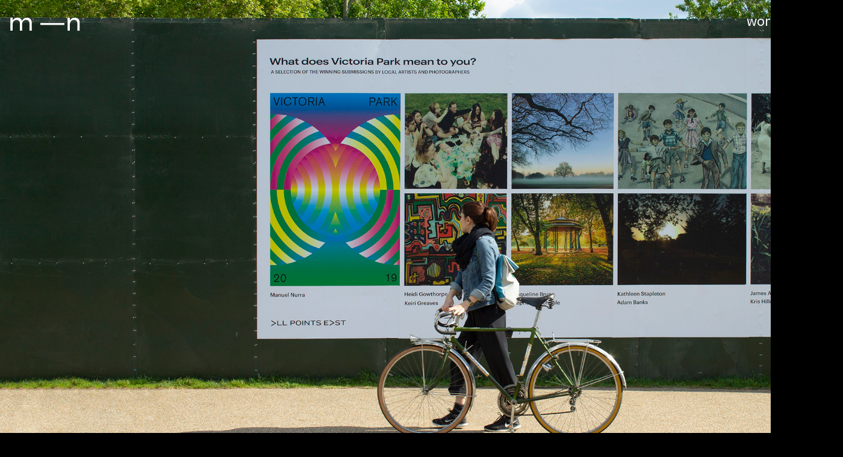

--- FILE ---
content_type: text/html; charset=UTF-8
request_url: http://www.manuelnurra.com/victoria-park-2019/
body_size: 42254
content:
<!DOCTYPE html>
<html lang="it-IT">
<head>
<meta charset="UTF-8">
<meta name="viewport" content="width=device-width, initial-scale=1">
<link rel="profile" href="http://gmpg.org/xfn/11">
<link rel="pingback" href="http://www.manuelnurra.com/website/xmlrpc.php">

<title>Victoria Park 2019 &#8211; Manuel Nurra</title>
<link rel='dns-prefetch' href='//fonts.googleapis.com' />
<link rel='dns-prefetch' href='//s.w.org' />
<link rel="alternate" type="application/rss+xml" title="Manuel Nurra &raquo; Feed" href="http://www.manuelnurra.com/feed/" />
<link rel="alternate" type="application/rss+xml" title="Manuel Nurra &raquo; Feed dei commenti" href="http://www.manuelnurra.com/comments/feed/" />
		<script type="text/javascript">
			window._wpemojiSettings = {"baseUrl":"https:\/\/s.w.org\/images\/core\/emoji\/13.0.1\/72x72\/","ext":".png","svgUrl":"https:\/\/s.w.org\/images\/core\/emoji\/13.0.1\/svg\/","svgExt":".svg","source":{"concatemoji":"http:\/\/www.manuelnurra.com\/website\/wp-includes\/js\/wp-emoji-release.min.js?ver=5.6.16"}};
			!function(e,a,t){var n,r,o,i=a.createElement("canvas"),p=i.getContext&&i.getContext("2d");function s(e,t){var a=String.fromCharCode;p.clearRect(0,0,i.width,i.height),p.fillText(a.apply(this,e),0,0);e=i.toDataURL();return p.clearRect(0,0,i.width,i.height),p.fillText(a.apply(this,t),0,0),e===i.toDataURL()}function c(e){var t=a.createElement("script");t.src=e,t.defer=t.type="text/javascript",a.getElementsByTagName("head")[0].appendChild(t)}for(o=Array("flag","emoji"),t.supports={everything:!0,everythingExceptFlag:!0},r=0;r<o.length;r++)t.supports[o[r]]=function(e){if(!p||!p.fillText)return!1;switch(p.textBaseline="top",p.font="600 32px Arial",e){case"flag":return s([127987,65039,8205,9895,65039],[127987,65039,8203,9895,65039])?!1:!s([55356,56826,55356,56819],[55356,56826,8203,55356,56819])&&!s([55356,57332,56128,56423,56128,56418,56128,56421,56128,56430,56128,56423,56128,56447],[55356,57332,8203,56128,56423,8203,56128,56418,8203,56128,56421,8203,56128,56430,8203,56128,56423,8203,56128,56447]);case"emoji":return!s([55357,56424,8205,55356,57212],[55357,56424,8203,55356,57212])}return!1}(o[r]),t.supports.everything=t.supports.everything&&t.supports[o[r]],"flag"!==o[r]&&(t.supports.everythingExceptFlag=t.supports.everythingExceptFlag&&t.supports[o[r]]);t.supports.everythingExceptFlag=t.supports.everythingExceptFlag&&!t.supports.flag,t.DOMReady=!1,t.readyCallback=function(){t.DOMReady=!0},t.supports.everything||(n=function(){t.readyCallback()},a.addEventListener?(a.addEventListener("DOMContentLoaded",n,!1),e.addEventListener("load",n,!1)):(e.attachEvent("onload",n),a.attachEvent("onreadystatechange",function(){"complete"===a.readyState&&t.readyCallback()})),(n=t.source||{}).concatemoji?c(n.concatemoji):n.wpemoji&&n.twemoji&&(c(n.twemoji),c(n.wpemoji)))}(window,document,window._wpemojiSettings);
		</script>
		<style type="text/css">
img.wp-smiley,
img.emoji {
	display: inline !important;
	border: none !important;
	box-shadow: none !important;
	height: 1em !important;
	width: 1em !important;
	margin: 0 .07em !important;
	vertical-align: -0.1em !important;
	background: none !important;
	padding: 0 !important;
}
</style>
	<link rel='stylesheet' id='sydney-bootstrap-css'  href='http://www.manuelnurra.com/website/wp-content/themes/sydney/css/bootstrap/bootstrap.min.css?ver=1' type='text/css' media='all' />
<link rel='stylesheet' id='wp-block-library-css'  href='http://www.manuelnurra.com/website/wp-includes/css/dist/block-library/style.min.css?ver=5.6.16' type='text/css' media='all' />
<link rel='stylesheet' id='uaf_client_css-css'  href='http://www.manuelnurra.com/website/wp-content/uploads/useanyfont/uaf.css?ver=1768783837' type='text/css' media='all' />
<link rel='stylesheet' id='sydney-google-fonts-css'  href='https://fonts.googleapis.com/css?family=Montserrat%3A400%2C600&#038;subset=latin&#038;display=swap' type='text/css' media='all' />
<link rel='stylesheet' id='sydney-style-css'  href='http://www.manuelnurra.com/website/wp-content/themes/sydney/style.css?ver=20200129' type='text/css' media='all' />
<style id='sydney-style-inline-css' type='text/css'>
.site-header { background-color:rgba(38,50,70,0.9);}
body, #mainnav ul ul a { font-family:Montserrat;}
h1, h2, h3, h4, h5, h6, #mainnav ul li a, .portfolio-info, .roll-testimonials .name, .roll-team .team-content .name, .roll-team .team-item .team-pop .name, .roll-tabs .menu-tab li a, .roll-testimonials .name, .roll-project .project-filter li a, .roll-button, .roll-counter .name-count, .roll-counter .numb-count button, input[type="button"], input[type="reset"], input[type="submit"] { font-family:Montserrat;}
.site-title { font-size:40px; }
.site-description { font-size:16px; }
#mainnav ul li a { font-size:20px; }
h1 { font-size:40px; }
h2 { font-size:40px; }
h3 { font-size:32px; }
h4 { font-size:25px; }
h5 { font-size:20px; }
h6 { font-size:18px; }
body { font-size:21px; }
.single .hentry .title-post { font-size:40px; }
.header-image { background-size:cover;}
.header-image { height:100px; }
.llms-student-dashboard .llms-button-secondary:hover,.llms-button-action:hover,.read-more-gt,.widget-area .widget_fp_social a,#mainnav ul li a:hover, .sydney_contact_info_widget span, .roll-team .team-content .name,.roll-team .team-item .team-pop .team-social li:hover a,.roll-infomation li.address:before,.roll-infomation li.phone:before,.roll-infomation li.email:before,.roll-testimonials .name,.roll-button.border,.roll-button:hover,.roll-icon-list .icon i,.roll-icon-list .content h3 a:hover,.roll-icon-box.white .content h3 a,.roll-icon-box .icon i,.roll-icon-box .content h3 a:hover,.switcher-container .switcher-icon a:focus,.go-top:hover,.hentry .meta-post a:hover,#mainnav > ul > li > a.active, #mainnav > ul > li > a:hover, button:hover, input[type="button"]:hover, input[type="reset"]:hover, input[type="submit"]:hover, .text-color, .social-menu-widget a, .social-menu-widget a:hover, .archive .team-social li a, a, h1 a, h2 a, h3 a, h4 a, h5 a, h6 a,.classic-alt .meta-post a,.single .hentry .meta-post a, .content-area.modern .hentry .meta-post span:before, .content-area.modern .post-cat { color:#ffffff}
.llms-student-dashboard .llms-button-secondary,.llms-button-action,.reply,.woocommerce #respond input#submit,.woocommerce a.button,.woocommerce button.button,.woocommerce input.button,.project-filter li a.active, .project-filter li a:hover,.preloader .pre-bounce1, .preloader .pre-bounce2,.roll-team .team-item .team-pop,.roll-progress .progress-animate,.roll-socials li a:hover,.roll-project .project-item .project-pop,.roll-project .project-filter li.active,.roll-project .project-filter li:hover,.roll-button.light:hover,.roll-button.border:hover,.roll-button,.roll-icon-box.white .icon,.owl-theme .owl-controls .owl-page.active span,.owl-theme .owl-controls.clickable .owl-page:hover span,.go-top,.bottom .socials li:hover a,.sidebar .widget:before,.blog-pagination ul li.active,.blog-pagination ul li:hover a,.content-area .hentry:after,.text-slider .maintitle:after,.error-wrap #search-submit:hover,#mainnav .sub-menu li:hover > a,#mainnav ul li ul:after, button, input[type="button"], input[type="reset"], input[type="submit"], .panel-grid-cell .widget-title:after { background-color:#ffffff}
.llms-student-dashboard .llms-button-secondary,.llms-student-dashboard .llms-button-secondary:hover,.llms-button-action,.llms-button-action:hover,.roll-socials li a:hover,.roll-socials li a,.roll-button.light:hover,.roll-button.border,.roll-button,.roll-icon-list .icon,.roll-icon-box .icon,.owl-theme .owl-controls .owl-page span,.comment .comment-detail,.widget-tags .tag-list a:hover,.blog-pagination ul li,.hentry blockquote,.error-wrap #search-submit:hover,textarea:focus,input[type="text"]:focus,input[type="password"]:focus,input[type="datetime"]:focus,input[type="datetime-local"]:focus,input[type="date"]:focus,input[type="month"]:focus,input[type="time"]:focus,input[type="week"]:focus,input[type="number"]:focus,input[type="email"]:focus,input[type="url"]:focus,input[type="search"]:focus,input[type="tel"]:focus,input[type="color"]:focus, button, input[type="button"], input[type="reset"], input[type="submit"], .archive .team-social li a { border-color:#ffffff}
.go-top:hover svg,.sydney_contact_info_widget span { fill:#ffffff;}
.site-header.float-header { background-color:rgba(0,0,0,0.9);}
@media only screen and (max-width: 1024px) { .site-header { background-color:#000000;}}
.site-title a, .site-title a:hover { color:#ffffff}
.site-description { color:#ffffff}
#mainnav ul li a, #mainnav ul li::before { color:#ffffff}
#mainnav .sub-menu li a { color:#ffffff}
#mainnav .sub-menu li a { background:#1c1c1c}
.text-slider .maintitle, .text-slider .subtitle { color:#81d742}
body { color:#ffffff}
#secondary { background-color:#ffffff}
#secondary, #secondary a { color:#767676}
.footer-widgets { background-color:#000000}
#sidebar-footer,#sidebar-footer a,.footer-widgets .widget-title { color:#000000}
.btn-menu .sydney-svg-icon { fill:#ffffff}
#mainnav ul li a:hover { color:#606060}
.site-footer { background-color:#000000}
.site-footer,.site-footer a { color:#ffffff}
.overlay { background-color:#dd3333}
.page-wrap { padding-top:0px;}
.page-wrap { padding-bottom:0px;}
@media only screen and (max-width: 780px) { 
    	h1 { font-size: 32px;}
		h2 { font-size: 28px;}
		h3 { font-size: 22px;}
		h4 { font-size: 18px;}
		h5 { font-size: 16px;}
		h6 { font-size: 14px;}
	}

</style>
<!--[if lte IE 9]>
<link rel='stylesheet' id='sydney-ie9-css'  href='http://www.manuelnurra.com/website/wp-content/themes/sydney/css/ie9.css?ver=5.6.16' type='text/css' media='all' />
<![endif]-->
<link rel='stylesheet' id='elementor-icons-css'  href='http://www.manuelnurra.com/website/wp-content/plugins/elementor/assets/lib/eicons/css/elementor-icons.min.css?ver=5.10.0' type='text/css' media='all' />
<link rel='stylesheet' id='elementor-animations-css'  href='http://www.manuelnurra.com/website/wp-content/plugins/elementor/assets/lib/animations/animations.min.css?ver=3.1.1' type='text/css' media='all' />
<link rel='stylesheet' id='elementor-frontend-legacy-css'  href='http://www.manuelnurra.com/website/wp-content/plugins/elementor/assets/css/frontend-legacy.min.css?ver=3.1.1' type='text/css' media='all' />
<link rel='stylesheet' id='elementor-frontend-css'  href='http://www.manuelnurra.com/website/wp-content/plugins/elementor/assets/css/frontend.min.css?ver=3.1.1' type='text/css' media='all' />
<link rel='stylesheet' id='elementor-post-1763-css'  href='http://www.manuelnurra.com/website/wp-content/uploads/elementor/css/post-1763.css?ver=1614590954' type='text/css' media='all' />
<link rel='stylesheet' id='eihe-front-style-css'  href='http://www.manuelnurra.com/website/wp-content/plugins/image-hover-effects-addon-for-elementor/assets/style.min.css?ver=1.3.3' type='text/css' media='all' />
<link rel='stylesheet' id='font-awesome-5-all-css'  href='http://www.manuelnurra.com/website/wp-content/plugins/elementor/assets/lib/font-awesome/css/all.min.css?ver=3.1.1' type='text/css' media='all' />
<link rel='stylesheet' id='font-awesome-4-shim-css'  href='http://www.manuelnurra.com/website/wp-content/plugins/elementor/assets/lib/font-awesome/css/v4-shims.min.css?ver=3.1.1' type='text/css' media='all' />
<link rel='stylesheet' id='elementor-post-1674-css'  href='http://www.manuelnurra.com/website/wp-content/uploads/elementor/css/post-1674.css?ver=1614642501' type='text/css' media='all' />
<link rel='stylesheet' id='google-fonts-1-css'  href='https://fonts.googleapis.com/css?family=Roboto%3A100%2C100italic%2C200%2C200italic%2C300%2C300italic%2C400%2C400italic%2C500%2C500italic%2C600%2C600italic%2C700%2C700italic%2C800%2C800italic%2C900%2C900italic%7CRoboto+Slab%3A100%2C100italic%2C200%2C200italic%2C300%2C300italic%2C400%2C400italic%2C500%2C500italic%2C600%2C600italic%2C700%2C700italic%2C800%2C800italic%2C900%2C900italic%7CMontserrat%3A100%2C100italic%2C200%2C200italic%2C300%2C300italic%2C400%2C400italic%2C500%2C500italic%2C600%2C600italic%2C700%2C700italic%2C800%2C800italic%2C900%2C900italic&#038;ver=5.6.16' type='text/css' media='all' />
<script type='text/javascript' src='http://www.manuelnurra.com/website/wp-includes/js/jquery/jquery.min.js?ver=3.5.1' id='jquery-core-js'></script>
<script type='text/javascript' src='http://www.manuelnurra.com/website/wp-includes/js/jquery/jquery-migrate.min.js?ver=3.3.2' id='jquery-migrate-js'></script>
<script type='text/javascript' src='http://www.manuelnurra.com/website/wp-content/plugins/elementor/assets/lib/font-awesome/js/v4-shims.min.js?ver=3.1.1' id='font-awesome-4-shim-js'></script>
<link rel="https://api.w.org/" href="http://www.manuelnurra.com/wp-json/" /><link rel="alternate" type="application/json" href="http://www.manuelnurra.com/wp-json/wp/v2/pages/1674" /><link rel="EditURI" type="application/rsd+xml" title="RSD" href="http://www.manuelnurra.com/website/xmlrpc.php?rsd" />
<link rel="wlwmanifest" type="application/wlwmanifest+xml" href="http://www.manuelnurra.com/website/wp-includes/wlwmanifest.xml" /> 
<meta name="generator" content="WordPress 5.6.16" />
<link rel="canonical" href="http://www.manuelnurra.com/victoria-park-2019/" />
<link rel='shortlink' href='http://www.manuelnurra.com/?p=1674' />
<link rel="alternate" type="application/json+oembed" href="http://www.manuelnurra.com/wp-json/oembed/1.0/embed?url=http%3A%2F%2Fwww.manuelnurra.com%2Fvictoria-park-2019%2F" />
<link rel="alternate" type="text/xml+oembed" href="http://www.manuelnurra.com/wp-json/oembed/1.0/embed?url=http%3A%2F%2Fwww.manuelnurra.com%2Fvictoria-park-2019%2F&#038;format=xml" />
<style type="text/css" id="custom-background-css">
body.custom-background { background-color: #000000; }
</style>
	<link rel="icon" href="http://www.manuelnurra.com/website/wp-content/uploads/logo_favicon-01.jpg" sizes="32x32" />
<link rel="icon" href="http://www.manuelnurra.com/website/wp-content/uploads/logo_favicon-01.jpg" sizes="192x192" />
<link rel="apple-touch-icon" href="http://www.manuelnurra.com/website/wp-content/uploads/logo_favicon-01.jpg" />
<meta name="msapplication-TileImage" content="http://www.manuelnurra.com/website/wp-content/uploads/logo_favicon-01.jpg" />
		<style type="text/css" id="wp-custom-css">
			.site-header.float-header {
    background-color: unset !important;
}
.site-header {
    background-color: unset !important;
}
.go-top {
	display:none;
}

@media (min-width:768px){.container{width:750px}}
@media (min-width:992px){.container{width:970px}}
@media (min-width:1200px){.container{width:1400px}}


.btn-menu {
    color: #ffffff;
    margin-top: -6px;
		margin-right: 10px;
		float: right;	}

@media only screen and (max-width: 767px) {
	.header-wrap {
    text-align: left;
	}
  .btn-menu {
    color: #ffffff;
    margin-top: -34px;
		margin-right: 10px;
		float: right;	}
}

#mainnav ul li a {
    font-weight: normal ;
}		</style>
		</head>

<body class="page-template page-template-page-templates page-template-page_front-page page-template-page-templatespage_front-page-php page page-id-1674 custom-background menu-inline elementor-default elementor-kit-1763 elementor-page elementor-page-1674">

	<div class="preloader">
	    <div class="spinner">
	        <div class="pre-bounce1"></div>
	        <div class="pre-bounce2"></div>
	    </div>
	</div>
	
<div id="page" class="hfeed site">
	<a class="skip-link screen-reader-text" href="#content">Vai al contenuto</a>

	<div class="header-clone"></div>
	<header id="masthead" class="site-header" role="banner">
		<div class="header-wrap">
            <div class="container">
                <div class="row">
					<div class="col-md-4 col-sm-8 col-xs-12">
											<a href="http://www.manuelnurra.com/" title="Manuel Nurra"><img class="site-logo" src="http://www.manuelnurra.com/website/wp-content/uploads/logo_white_new.svg" alt="Manuel Nurra" /></a>
																</div>
					<div class="col-md-8 col-sm-4 col-xs-12">
						<div class="btn-menu"><i class="sydney-svg-icon"><svg xmlns="http://www.w3.org/2000/svg" viewBox="0 0 448 512"><path d="M16 132h416c8.837 0 16-7.163 16-16V76c0-8.837-7.163-16-16-16H16C7.163 60 0 67.163 0 76v40c0 8.837 7.163 16 16 16zm0 160h416c8.837 0 16-7.163 16-16v-40c0-8.837-7.163-16-16-16H16c-8.837 0-16 7.163-16 16v40c0 8.837 7.163 16 16 16zm0 160h416c8.837 0 16-7.163 16-16v-40c0-8.837-7.163-16-16-16H16c-8.837 0-16 7.163-16 16v40c0 8.837 7.163 16 16 16z" /></svg></i></div>
						<nav id="mainnav" class="mainnav" role="navigation">
							<div class="menu-menu-principe-container"><ul id="menu-menu-principe" class="menu"><li id="menu-item-732" class="menu-item menu-item-type-custom menu-item-object-custom menu-item-home menu-item-732"><a href="http://www.manuelnurra.com/#works">works</a></li>
<li id="menu-item-1664" class="menu-item menu-item-type-post_type menu-item-object-page menu-item-1664"><a href="http://www.manuelnurra.com/info/">info</a></li>
</ul></div>						</nav><!-- #site-navigation -->
					</div>
				</div>
			</div>
		</div>
	</header><!-- #masthead -->

	
	<div class="sydney-hero-area">
				<div class="header-image">
			<div class="overlay"></div>					</div>
		
			</div>

	
	<div id="content" class="page-wrap">
		<div class="container content-wrapper">
			<div class="row">	
	<div id="primary" class="fp-content-area">
		<main id="main" class="site-main" role="main">

			<div class="entry-content">
											<div data-elementor-type="wp-post" data-elementor-id="1674" class="elementor elementor-1674" data-elementor-settings="[]">
						<div class="elementor-inner">
							<div class="elementor-section-wrap">
							<section class="elementor-section elementor-top-section elementor-element elementor-element-d1804b6 elementor-section-full_width elementor-section-height-full elementor-section-height-default elementor-section-items-middle" data-id="d1804b6" data-element_type="section" data-settings="{&quot;background_background&quot;:&quot;classic&quot;}">
						<div class="elementor-container elementor-column-gap-no">
							<div class="elementor-row">
					<div class="elementor-column elementor-col-100 elementor-top-column elementor-element elementor-element-f5f05e7" data-id="f5f05e7" data-element_type="column">
			<div class="elementor-column-wrap elementor-element-populated">
							<div class="elementor-widget-wrap">
						<div class="elementor-element elementor-element-f76c592 elementor-widget elementor-widget-spacer" data-id="f76c592" data-element_type="widget" data-widget_type="spacer.default">
				<div class="elementor-widget-container">
					<div class="elementor-spacer">
			<div class="elementor-spacer-inner"></div>
		</div>
				</div>
				</div>
						</div>
					</div>
		</div>
								</div>
					</div>
		</section>
				<section class="elementor-section elementor-top-section elementor-element elementor-element-1fd443e elementor-section-height-min-height elementor-section-boxed elementor-section-height-default elementor-section-items-middle" data-id="1fd443e" data-element_type="section">
						<div class="elementor-container elementor-column-gap-no">
							<div class="elementor-row">
					<div class="elementor-column elementor-col-100 elementor-top-column elementor-element elementor-element-b8a8d3a" data-id="b8a8d3a" data-element_type="column">
			<div class="elementor-column-wrap elementor-element-populated">
							<div class="elementor-widget-wrap">
						<div class="elementor-element elementor-element-7aa2f74 elementor-widget elementor-widget-spacer" data-id="7aa2f74" data-element_type="widget" data-widget_type="spacer.default">
				<div class="elementor-widget-container">
					<div class="elementor-spacer">
			<div class="elementor-spacer-inner"></div>
		</div>
				</div>
				</div>
						</div>
					</div>
		</div>
								</div>
					</div>
		</section>
				<section class="elementor-section elementor-top-section elementor-element elementor-element-49a7af5 elementor-section-boxed elementor-section-height-default elementor-section-height-default" data-id="49a7af5" data-element_type="section">
						<div class="elementor-container elementor-column-gap-no">
							<div class="elementor-row">
					<div class="elementor-column elementor-col-33 elementor-top-column elementor-element elementor-element-0de42cf" data-id="0de42cf" data-element_type="column">
			<div class="elementor-column-wrap">
							<div class="elementor-widget-wrap">
								</div>
					</div>
		</div>
				<div class="elementor-column elementor-col-33 elementor-top-column elementor-element elementor-element-9f6e1ba" data-id="9f6e1ba" data-element_type="column">
			<div class="elementor-column-wrap elementor-element-populated">
							<div class="elementor-widget-wrap">
						<div class="elementor-element elementor-element-fe691a0 elementor-widget elementor-widget-heading" data-id="fe691a0" data-element_type="widget" data-widget_type="heading.default">
				<div class="elementor-widget-container">
			<h2 class="elementor-heading-title elementor-size-default">Victoria Park 2019<br>—</h2>		</div>
				</div>
				<div class="elementor-element elementor-element-8a88dba elementor-widget elementor-widget-text-editor" data-id="8a88dba" data-element_type="widget" data-widget_type="text-editor.default">
				<div class="elementor-widget-container">
					<div class="elementor-text-editor elementor-clearfix"><p class="p1">What does Victoria Park mean to you? I replied with just a word: sunset. The artwork has been selected for the All Points East Gallery 2019 and it has been displayed on the Festival perimeter wall.</p></div>
				</div>
				</div>
						</div>
					</div>
		</div>
				<div class="elementor-column elementor-col-33 elementor-top-column elementor-element elementor-element-96334fb" data-id="96334fb" data-element_type="column">
			<div class="elementor-column-wrap">
							<div class="elementor-widget-wrap">
								</div>
					</div>
		</div>
								</div>
					</div>
		</section>
				<section class="elementor-section elementor-top-section elementor-element elementor-element-dea7d2d elementor-section-height-min-height elementor-section-boxed elementor-section-height-default elementor-section-items-middle" data-id="dea7d2d" data-element_type="section">
						<div class="elementor-container elementor-column-gap-no">
							<div class="elementor-row">
					<div class="elementor-column elementor-col-100 elementor-top-column elementor-element elementor-element-22bd45b" data-id="22bd45b" data-element_type="column">
			<div class="elementor-column-wrap elementor-element-populated">
							<div class="elementor-widget-wrap">
						<div class="elementor-element elementor-element-2cee8ba elementor-widget elementor-widget-spacer" data-id="2cee8ba" data-element_type="widget" data-widget_type="spacer.default">
				<div class="elementor-widget-container">
					<div class="elementor-spacer">
			<div class="elementor-spacer-inner"></div>
		</div>
				</div>
				</div>
						</div>
					</div>
		</div>
								</div>
					</div>
		</section>
				<section class="elementor-section elementor-top-section elementor-element elementor-element-20c39e9 elementor-section-boxed elementor-section-height-default elementor-section-height-default" data-id="20c39e9" data-element_type="section">
						<div class="elementor-container elementor-column-gap-no">
							<div class="elementor-row">
					<div class="elementor-column elementor-col-33 elementor-top-column elementor-element elementor-element-05be047" data-id="05be047" data-element_type="column">
			<div class="elementor-column-wrap">
							<div class="elementor-widget-wrap">
								</div>
					</div>
		</div>
				<div class="elementor-column elementor-col-33 elementor-top-column elementor-element elementor-element-07eca04" data-id="07eca04" data-element_type="column">
			<div class="elementor-column-wrap elementor-element-populated">
							<div class="elementor-widget-wrap">
						<div class="elementor-element elementor-element-64ff34c elementor-widget elementor-widget-image" data-id="64ff34c" data-element_type="widget" data-widget_type="image.default">
				<div class="elementor-widget-container">
					<div class="elementor-image">
										<img width="1200" height="1697" src="http://www.manuelnurra.com/website/wp-content/uploads/victoria_park_001.jpg" class="attachment-full size-full" alt="" loading="lazy" srcset="http://www.manuelnurra.com/website/wp-content/uploads/victoria_park_001.jpg 1200w, http://www.manuelnurra.com/website/wp-content/uploads/victoria_park_001-212x300.jpg 212w, http://www.manuelnurra.com/website/wp-content/uploads/victoria_park_001-768x1086.jpg 768w, http://www.manuelnurra.com/website/wp-content/uploads/victoria_park_001-724x1024.jpg 724w, http://www.manuelnurra.com/website/wp-content/uploads/victoria_park_001-830x1174.jpg 830w, http://www.manuelnurra.com/website/wp-content/uploads/victoria_park_001-230x325.jpg 230w, http://www.manuelnurra.com/website/wp-content/uploads/victoria_park_001-350x495.jpg 350w, http://www.manuelnurra.com/website/wp-content/uploads/victoria_park_001-480x679.jpg 480w" sizes="(max-width: 1200px) 100vw, 1200px" />											</div>
				</div>
				</div>
						</div>
					</div>
		</div>
				<div class="elementor-column elementor-col-33 elementor-top-column elementor-element elementor-element-5530bc6" data-id="5530bc6" data-element_type="column">
			<div class="elementor-column-wrap">
							<div class="elementor-widget-wrap">
								</div>
					</div>
		</div>
								</div>
					</div>
		</section>
				<section class="elementor-section elementor-top-section elementor-element elementor-element-05c6515 elementor-section-height-min-height elementor-section-boxed elementor-section-height-default elementor-section-items-middle" data-id="05c6515" data-element_type="section">
						<div class="elementor-container elementor-column-gap-no">
							<div class="elementor-row">
					<div class="elementor-column elementor-col-100 elementor-top-column elementor-element elementor-element-9311708" data-id="9311708" data-element_type="column">
			<div class="elementor-column-wrap elementor-element-populated">
							<div class="elementor-widget-wrap">
						<div class="elementor-element elementor-element-2026f36 elementor-widget elementor-widget-spacer" data-id="2026f36" data-element_type="widget" data-widget_type="spacer.default">
				<div class="elementor-widget-container">
					<div class="elementor-spacer">
			<div class="elementor-spacer-inner"></div>
		</div>
				</div>
				</div>
						</div>
					</div>
		</div>
								</div>
					</div>
		</section>
				<section class="elementor-section elementor-top-section elementor-element elementor-element-5cd4a0e elementor-section-full_width elementor-section-height-full elementor-section-height-default elementor-section-items-middle" data-id="5cd4a0e" data-element_type="section" data-settings="{&quot;background_background&quot;:&quot;classic&quot;}">
						<div class="elementor-container elementor-column-gap-no">
							<div class="elementor-row">
					<div class="elementor-column elementor-col-100 elementor-top-column elementor-element elementor-element-33f872d" data-id="33f872d" data-element_type="column">
			<div class="elementor-column-wrap elementor-element-populated">
							<div class="elementor-widget-wrap">
						<div class="elementor-element elementor-element-5de3e86 elementor-widget elementor-widget-spacer" data-id="5de3e86" data-element_type="widget" data-widget_type="spacer.default">
				<div class="elementor-widget-container">
					<div class="elementor-spacer">
			<div class="elementor-spacer-inner"></div>
		</div>
				</div>
				</div>
						</div>
					</div>
		</div>
								</div>
					</div>
		</section>
				<section class="elementor-section elementor-top-section elementor-element elementor-element-182e1a1 elementor-section-height-min-height elementor-section-boxed elementor-section-height-default elementor-section-items-middle" data-id="182e1a1" data-element_type="section">
						<div class="elementor-container elementor-column-gap-no">
							<div class="elementor-row">
					<div class="elementor-column elementor-col-100 elementor-top-column elementor-element elementor-element-647cea3" data-id="647cea3" data-element_type="column">
			<div class="elementor-column-wrap elementor-element-populated">
							<div class="elementor-widget-wrap">
						<div class="elementor-element elementor-element-2d65e8a elementor-widget elementor-widget-spacer" data-id="2d65e8a" data-element_type="widget" data-widget_type="spacer.default">
				<div class="elementor-widget-container">
					<div class="elementor-spacer">
			<div class="elementor-spacer-inner"></div>
		</div>
				</div>
				</div>
						</div>
					</div>
		</div>
								</div>
					</div>
		</section>
				<section class="elementor-section elementor-top-section elementor-element elementor-element-81ef131 elementor-section-boxed elementor-section-height-default elementor-section-height-default" data-id="81ef131" data-element_type="section">
						<div class="elementor-container elementor-column-gap-no">
							<div class="elementor-row">
					<div class="elementor-column elementor-col-33 elementor-top-column elementor-element elementor-element-bfc4ac0" data-id="bfc4ac0" data-element_type="column">
			<div class="elementor-column-wrap">
							<div class="elementor-widget-wrap">
								</div>
					</div>
		</div>
				<div class="elementor-column elementor-col-33 elementor-top-column elementor-element elementor-element-2666a63" data-id="2666a63" data-element_type="column">
			<div class="elementor-column-wrap elementor-element-populated">
							<div class="elementor-widget-wrap">
						<div class="elementor-element elementor-element-0b66fd2 elementor-widget elementor-widget-image" data-id="0b66fd2" data-element_type="widget" data-widget_type="image.default">
				<div class="elementor-widget-container">
					<div class="elementor-image">
										<img width="1800" height="1209" src="http://www.manuelnurra.com/website/wp-content/uploads/victoria_park_03.jpg" class="attachment-full size-full" alt="" loading="lazy" srcset="http://www.manuelnurra.com/website/wp-content/uploads/victoria_park_03.jpg 1800w, http://www.manuelnurra.com/website/wp-content/uploads/victoria_park_03-300x202.jpg 300w, http://www.manuelnurra.com/website/wp-content/uploads/victoria_park_03-768x516.jpg 768w, http://www.manuelnurra.com/website/wp-content/uploads/victoria_park_03-1024x688.jpg 1024w, http://www.manuelnurra.com/website/wp-content/uploads/victoria_park_03-830x557.jpg 830w, http://www.manuelnurra.com/website/wp-content/uploads/victoria_park_03-230x154.jpg 230w, http://www.manuelnurra.com/website/wp-content/uploads/victoria_park_03-350x235.jpg 350w, http://www.manuelnurra.com/website/wp-content/uploads/victoria_park_03-480x322.jpg 480w" sizes="(max-width: 1800px) 100vw, 1800px" />											</div>
				</div>
				</div>
						</div>
					</div>
		</div>
				<div class="elementor-column elementor-col-33 elementor-top-column elementor-element elementor-element-26914a1" data-id="26914a1" data-element_type="column">
			<div class="elementor-column-wrap">
							<div class="elementor-widget-wrap">
								</div>
					</div>
		</div>
								</div>
					</div>
		</section>
				<section class="elementor-section elementor-top-section elementor-element elementor-element-095a23c elementor-section-height-min-height elementor-section-boxed elementor-section-height-default elementor-section-items-middle" data-id="095a23c" data-element_type="section">
						<div class="elementor-container elementor-column-gap-no">
							<div class="elementor-row">
					<div class="elementor-column elementor-col-100 elementor-top-column elementor-element elementor-element-9bb6982" data-id="9bb6982" data-element_type="column">
			<div class="elementor-column-wrap elementor-element-populated">
							<div class="elementor-widget-wrap">
						<div class="elementor-element elementor-element-722fecb elementor-widget elementor-widget-spacer" data-id="722fecb" data-element_type="widget" data-widget_type="spacer.default">
				<div class="elementor-widget-container">
					<div class="elementor-spacer">
			<div class="elementor-spacer-inner"></div>
		</div>
				</div>
				</div>
						</div>
					</div>
		</div>
								</div>
					</div>
		</section>
				<section class="elementor-section elementor-top-section elementor-element elementor-element-768dd7a elementor-section-boxed elementor-section-height-default elementor-section-height-default" data-id="768dd7a" data-element_type="section">
						<div class="elementor-container elementor-column-gap-no">
							<div class="elementor-row">
					<div class="elementor-column elementor-col-33 elementor-top-column elementor-element elementor-element-324fc88" data-id="324fc88" data-element_type="column">
			<div class="elementor-column-wrap">
							<div class="elementor-widget-wrap">
								</div>
					</div>
		</div>
				<div class="elementor-column elementor-col-33 elementor-top-column elementor-element elementor-element-fd0ee17" data-id="fd0ee17" data-element_type="column">
			<div class="elementor-column-wrap elementor-element-populated">
							<div class="elementor-widget-wrap">
						<div class="elementor-element elementor-element-1ea781a elementor-widget elementor-widget-image" data-id="1ea781a" data-element_type="widget" data-widget_type="image.default">
				<div class="elementor-widget-container">
					<div class="elementor-image">
										<img width="1800" height="1200" src="http://www.manuelnurra.com/website/wp-content/uploads/victoria_park_05.jpg" class="attachment-full size-full" alt="" loading="lazy" srcset="http://www.manuelnurra.com/website/wp-content/uploads/victoria_park_05.jpg 1800w, http://www.manuelnurra.com/website/wp-content/uploads/victoria_park_05-300x200.jpg 300w, http://www.manuelnurra.com/website/wp-content/uploads/victoria_park_05-768x512.jpg 768w, http://www.manuelnurra.com/website/wp-content/uploads/victoria_park_05-1024x683.jpg 1024w, http://www.manuelnurra.com/website/wp-content/uploads/victoria_park_05-830x553.jpg 830w, http://www.manuelnurra.com/website/wp-content/uploads/victoria_park_05-230x153.jpg 230w, http://www.manuelnurra.com/website/wp-content/uploads/victoria_park_05-350x233.jpg 350w, http://www.manuelnurra.com/website/wp-content/uploads/victoria_park_05-480x320.jpg 480w" sizes="(max-width: 1800px) 100vw, 1800px" />											</div>
				</div>
				</div>
						</div>
					</div>
		</div>
				<div class="elementor-column elementor-col-33 elementor-top-column elementor-element elementor-element-e873f21" data-id="e873f21" data-element_type="column">
			<div class="elementor-column-wrap">
							<div class="elementor-widget-wrap">
								</div>
					</div>
		</div>
								</div>
					</div>
		</section>
				<section class="elementor-section elementor-top-section elementor-element elementor-element-5845b59 elementor-section-height-min-height elementor-section-boxed elementor-section-height-default elementor-section-items-middle" data-id="5845b59" data-element_type="section">
						<div class="elementor-container elementor-column-gap-no">
							<div class="elementor-row">
					<div class="elementor-column elementor-col-25 elementor-top-column elementor-element elementor-element-3b9492d" data-id="3b9492d" data-element_type="column">
			<div class="elementor-column-wrap">
							<div class="elementor-widget-wrap">
								</div>
					</div>
		</div>
				<div class="elementor-column elementor-col-25 elementor-top-column elementor-element elementor-element-5fbdcf7" data-id="5fbdcf7" data-element_type="column">
			<div class="elementor-column-wrap elementor-element-populated">
							<div class="elementor-widget-wrap">
						<div class="elementor-element elementor-element-4a0e3ef elementor-align-left elementor-widget elementor-widget-button" data-id="4a0e3ef" data-element_type="widget" data-widget_type="button.default">
				<div class="elementor-widget-container">
					<div class="elementor-button-wrapper">
			<a href="http://www.manuelnurra.com/donatella-brunello/" class="elementor-button-link elementor-button elementor-size-sm" role="button">
						<span class="elementor-button-content-wrapper">
						<span class="elementor-button-text">←</span>
		</span>
					</a>
		</div>
				</div>
				</div>
						</div>
					</div>
		</div>
				<div class="elementor-column elementor-col-25 elementor-top-column elementor-element elementor-element-80c3e04" data-id="80c3e04" data-element_type="column">
			<div class="elementor-column-wrap elementor-element-populated">
							<div class="elementor-widget-wrap">
						<div class="elementor-element elementor-element-6ffa95f elementor-align-right elementor-widget elementor-widget-button" data-id="6ffa95f" data-element_type="widget" data-widget_type="button.default">
				<div class="elementor-widget-container">
					<div class="elementor-button-wrapper">
			<a href="http://www.manuelnurra.com/adi-fvg/" class="elementor-button-link elementor-button elementor-size-sm" role="button">
						<span class="elementor-button-content-wrapper">
						<span class="elementor-button-text">→</span>
		</span>
					</a>
		</div>
				</div>
				</div>
						</div>
					</div>
		</div>
				<div class="elementor-column elementor-col-25 elementor-top-column elementor-element elementor-element-875643b" data-id="875643b" data-element_type="column">
			<div class="elementor-column-wrap">
							<div class="elementor-widget-wrap">
								</div>
					</div>
		</div>
								</div>
					</div>
		</section>
						</div>
						</div>
					</div>
									</div><!-- .entry-content -->

		</main><!-- #main -->
	</div><!-- #primary -->

			</div>
		</div>
	</div><!-- #content -->

	
	
    <a class="go-top"><i class="sydney-svg-icon"><svg xmlns="http://www.w3.org/2000/svg" viewBox="0 0 448 512"><path d="M240.971 130.524l194.343 194.343c9.373 9.373 9.373 24.569 0 33.941l-22.667 22.667c-9.357 9.357-24.522 9.375-33.901.04L224 227.495 69.255 381.516c-9.379 9.335-24.544 9.317-33.901-.04l-22.667-22.667c-9.373-9.373-9.373-24.569 0-33.941L207.03 130.525c9.372-9.373 24.568-9.373 33.941-.001z" /></svg></i></a>
		
	<footer id="colophon" class="site-footer" role="contentinfo">
		<div class="site-info container">
			© 2021 manuel nurra		</div><!-- .site-info -->
	</footer><!-- #colophon -->

	
</div><!-- #page -->

<script type='text/javascript' src='http://www.manuelnurra.com/website/wp-content/themes/sydney/js/elementor.js?ver=20200504' id='sydney-elementor-editor-js'></script>
<script type='text/javascript' src='http://www.manuelnurra.com/website/wp-content/themes/sydney/js/scripts.js?ver=5.6.16' id='sydney-scripts-js'></script>
<script type='text/javascript' src='http://www.manuelnurra.com/website/wp-content/themes/sydney/js/main.js?ver=20200504' id='sydney-main-js'></script>
<script type='text/javascript' src='http://www.manuelnurra.com/website/wp-includes/js/wp-embed.min.js?ver=5.6.16' id='wp-embed-js'></script>
<script type='text/javascript' src='http://www.manuelnurra.com/website/wp-content/plugins/elementor/assets/js/webpack.runtime.min.js?ver=3.1.1' id='elementor-webpack-runtime-js'></script>
<script type='text/javascript' src='http://www.manuelnurra.com/website/wp-content/plugins/elementor/assets/js/frontend-modules.min.js?ver=3.1.1' id='elementor-frontend-modules-js'></script>
<script type='text/javascript' src='http://www.manuelnurra.com/website/wp-includes/js/jquery/ui/core.min.js?ver=1.12.1' id='jquery-ui-core-js'></script>
<script type='text/javascript' src='http://www.manuelnurra.com/website/wp-content/plugins/elementor/assets/lib/dialog/dialog.min.js?ver=4.8.1' id='elementor-dialog-js'></script>
<script type='text/javascript' src='http://www.manuelnurra.com/website/wp-content/plugins/elementor/assets/lib/waypoints/waypoints.min.js?ver=4.0.2' id='elementor-waypoints-js'></script>
<script type='text/javascript' src='http://www.manuelnurra.com/website/wp-content/plugins/elementor/assets/lib/share-link/share-link.min.js?ver=3.1.1' id='share-link-js'></script>
<script type='text/javascript' src='http://www.manuelnurra.com/website/wp-content/plugins/elementor/assets/lib/swiper/swiper.min.js?ver=5.3.6' id='swiper-js'></script>
<script type='text/javascript' id='elementor-frontend-js-before'>
var elementorFrontendConfig = {"environmentMode":{"edit":false,"wpPreview":false,"isScriptDebug":false,"isImprovedAssetsLoading":false},"i18n":{"shareOnFacebook":"Condividi su Facebook","shareOnTwitter":"Condividi su Twitter","pinIt":"Pinterest","download":"Download","downloadImage":"Scarica immagine","fullscreen":"Schermo intero","zoom":"Zoom","share":"Condividi","playVideo":"Riproduci video","previous":"Precedente","next":"Successivo","close":"Chiudi"},"is_rtl":false,"breakpoints":{"xs":0,"sm":480,"md":768,"lg":1025,"xl":1440,"xxl":1600},"version":"3.1.1","is_static":false,"experimentalFeatures":[],"urls":{"assets":"http:\/\/www.manuelnurra.com\/website\/wp-content\/plugins\/elementor\/assets\/"},"settings":{"page":[],"editorPreferences":[]},"kit":{"global_image_lightbox":"yes","lightbox_enable_counter":"yes","lightbox_enable_fullscreen":"yes","lightbox_enable_zoom":"yes","lightbox_enable_share":"yes","lightbox_title_src":"title","lightbox_description_src":"description"},"post":{"id":1674,"title":"Victoria%20Park%202019%20%E2%80%93%20Manuel%20Nurra","excerpt":"","featuredImage":false}};
</script>
<script type='text/javascript' src='http://www.manuelnurra.com/website/wp-content/plugins/elementor/assets/js/frontend.min.js?ver=3.1.1' id='elementor-frontend-js'></script>
<script type='text/javascript' src='http://www.manuelnurra.com/website/wp-content/plugins/elementor/assets/js/preloaded-elements-handlers.min.js?ver=3.1.1' id='preloaded-elements-handlers-js'></script>
	<script>
	/(trident|msie)/i.test(navigator.userAgent)&&document.getElementById&&window.addEventListener&&window.addEventListener("hashchange",function(){var t,e=location.hash.substring(1);/^[A-z0-9_-]+$/.test(e)&&(t=document.getElementById(e))&&(/^(?:a|select|input|button|textarea)$/i.test(t.tagName)||(t.tabIndex=-1),t.focus())},!1);
	</script>
	
</body>
</html>


--- FILE ---
content_type: text/css
request_url: http://www.manuelnurra.com/website/wp-content/uploads/useanyfont/uaf.css?ver=1768783837
body_size: 789
content:
				@font-face {
					font-family: 'beatrice-regular';
					src: url('http://www.manuelnurra.com/website/wp-content/uploads/useanyfont/4582Beatrice-Regular.woff2') format('woff2'),
						url('http://www.manuelnurra.com/website/wp-content/uploads/useanyfont/4582Beatrice-Regular.woff') format('woff');
					font-display: auto;
				}

				.beatrice-regular{font-family: 'beatrice-regular' !important;}

						h1, h2, h3, h4, h5, h6, .entry-title, body.single-post .entry-title, body.page .entry-title, body.category .entry-title, .widget-title, .site-title, .site-description, body, p, blockquote, li, a, strong, b, em, .menu-menu-1-container li a, .menu-menu-1-container li span, #menu-menu-1 li a, #menu-menu-1 li span{
					font-family: 'beatrice-regular' !important;
				}
		

--- FILE ---
content_type: text/css
request_url: http://www.manuelnurra.com/website/wp-content/uploads/elementor/css/post-1674.css?ver=1614642501
body_size: 9153
content:
.elementor-1674 .elementor-element.elementor-element-d1804b6:not(.elementor-motion-effects-element-type-background), .elementor-1674 .elementor-element.elementor-element-d1804b6 > .elementor-motion-effects-container > .elementor-motion-effects-layer{background-image:url("http://www.manuelnurra.com/website/wp-content/uploads/victoria_park_000.jpg");background-position:center center;background-size:cover;}.elementor-1674 .elementor-element.elementor-element-d1804b6{transition:background 0.3s, border 0.3s, border-radius 0.3s, box-shadow 0.3s;margin-top:-75px;margin-bottom:0px;padding:0px 0px 0px 0px;z-index:0;}.elementor-1674 .elementor-element.elementor-element-d1804b6 > .elementor-background-overlay{transition:background 0.3s, border-radius 0.3s, opacity 0.3s;}.elementor-1674 .elementor-element.elementor-element-f5f05e7{z-index:0;}.elementor-1674 .elementor-element.elementor-element-f76c592 .elementor-spacer-inner{height:10px;}.elementor-1674 .elementor-element.elementor-element-f76c592{z-index:0;}.elementor-1674 .elementor-element.elementor-element-1fd443e > .elementor-container{max-width:1400px;min-height:15px;}.elementor-1674 .elementor-element.elementor-element-7aa2f74 .elementor-spacer-inner{height:80px;}.elementor-1674 .elementor-element.elementor-element-49a7af5 > .elementor-container{max-width:1400px;}.elementor-1674 .elementor-element.elementor-element-49a7af5, .elementor-1674 .elementor-element.elementor-element-49a7af5 > .elementor-background-overlay{border-radius:0px 0px 0px 0px;}.elementor-1674 .elementor-element.elementor-element-49a7af5{margin-top:0px;margin-bottom:0px;}.elementor-1674 .elementor-element.elementor-element-fe691a0{text-align:left;}.elementor-1674 .elementor-element.elementor-element-fe691a0 .elementor-heading-title{color:#ffffff;font-family:"Montserrat", Montserrat;font-size:40px;font-weight:400;line-height:1.4em;letter-spacing:1.2px;}.elementor-1674 .elementor-element.elementor-element-fe691a0 > .elementor-widget-container{margin:0px 0px 10px 0px;}.elementor-1674 .elementor-element.elementor-element-8a88dba .elementor-text-editor{text-align:left;}.elementor-1674 .elementor-element.elementor-element-8a88dba{font-family:"Montserrat", Montserrat;font-size:21px;font-weight:400;line-height:1.5em;letter-spacing:1.2px;}.elementor-1674 .elementor-element.elementor-element-8a88dba > .elementor-widget-container{margin:0px 0px -10px 0px;}.elementor-1674 .elementor-element.elementor-element-dea7d2d > .elementor-container{min-height:15px;}.elementor-1674 .elementor-element.elementor-element-2cee8ba .elementor-spacer-inner{height:80px;}.elementor-1674 .elementor-element.elementor-element-20c39e9 > .elementor-container{max-width:1400px;}.elementor-1674 .elementor-element.elementor-element-20c39e9{margin-top:0px;margin-bottom:0px;}.elementor-1674 .elementor-element.elementor-element-64ff34c{text-align:right;}.elementor-1674 .elementor-element.elementor-element-05c6515 > .elementor-container{min-height:15px;}.elementor-1674 .elementor-element.elementor-element-2026f36 .elementor-spacer-inner{height:80px;}.elementor-1674 .elementor-element.elementor-element-5cd4a0e:not(.elementor-motion-effects-element-type-background), .elementor-1674 .elementor-element.elementor-element-5cd4a0e > .elementor-motion-effects-container > .elementor-motion-effects-layer{background-image:url("http://www.manuelnurra.com/website/wp-content/uploads/victoria_park_02.jpg");background-position:center center;background-size:cover;}.elementor-1674 .elementor-element.elementor-element-5cd4a0e{transition:background 0.3s, border 0.3s, border-radius 0.3s, box-shadow 0.3s;}.elementor-1674 .elementor-element.elementor-element-5cd4a0e > .elementor-background-overlay{transition:background 0.3s, border-radius 0.3s, opacity 0.3s;}.elementor-1674 .elementor-element.elementor-element-5de3e86 .elementor-spacer-inner{height:50px;}.elementor-1674 .elementor-element.elementor-element-182e1a1 > .elementor-container{min-height:15px;}.elementor-1674 .elementor-element.elementor-element-2d65e8a .elementor-spacer-inner{height:80px;}.elementor-1674 .elementor-element.elementor-element-81ef131 > .elementor-container{max-width:1400px;}.elementor-1674 .elementor-element.elementor-element-81ef131{margin-top:0px;margin-bottom:0px;}.elementor-1674 .elementor-element.elementor-element-095a23c > .elementor-container{min-height:15px;}.elementor-1674 .elementor-element.elementor-element-722fecb .elementor-spacer-inner{height:80px;}.elementor-1674 .elementor-element.elementor-element-768dd7a > .elementor-container{max-width:1400px;}.elementor-1674 .elementor-element.elementor-element-768dd7a{margin-top:0px;margin-bottom:0px;}.elementor-1674 .elementor-element.elementor-element-5845b59 > .elementor-container{max-width:1400px;min-height:80px;}.elementor-1674 .elementor-element.elementor-element-5845b59{margin-top:20px;margin-bottom:20px;}.elementor-1674 .elementor-element.elementor-element-4a0e3ef .elementor-button{font-size:21px;font-weight:400;line-height:1em;letter-spacing:1.2px;fill:#ffffff;color:#ffffff;background-color:rgba(0,0,0,0);border-style:solid;border-width:1px 1px 1px 1px;border-radius:0px 0px 0px 0px;}.elementor-1674 .elementor-element.elementor-element-4a0e3ef .elementor-button:hover, .elementor-1674 .elementor-element.elementor-element-4a0e3ef .elementor-button:focus{color:#000000;background-color:#ffffff;}.elementor-1674 .elementor-element.elementor-element-4a0e3ef .elementor-button:hover svg, .elementor-1674 .elementor-element.elementor-element-4a0e3ef .elementor-button:focus svg{fill:#000000;}.elementor-1674 .elementor-element.elementor-element-6ffa95f .elementor-button{font-size:21px;font-weight:400;line-height:1em;letter-spacing:1.2px;fill:#ffffff;color:#ffffff;background-color:rgba(0,0,0,0);border-style:solid;border-width:1px 1px 1px 1px;border-radius:0px 0px 0px 0px;}.elementor-1674 .elementor-element.elementor-element-6ffa95f .elementor-button:hover, .elementor-1674 .elementor-element.elementor-element-6ffa95f .elementor-button:focus{color:#000000;background-color:#ffffff;}.elementor-1674 .elementor-element.elementor-element-6ffa95f .elementor-button:hover svg, .elementor-1674 .elementor-element.elementor-element-6ffa95f .elementor-button:focus svg{fill:#000000;}@media(max-width:1024px){.elementor-1674 .elementor-element.elementor-element-d1804b6{margin-top:0px;margin-bottom:0px;}}@media(max-width:767px){.elementor-1674 .elementor-element.elementor-element-d1804b6{margin-top:0px;margin-bottom:0px;padding:0px 0px 0px 0px;}.elementor-1674 .elementor-element.elementor-element-f76c592 .elementor-spacer-inner{height:500px;}.elementor-1674 .elementor-element.elementor-element-f76c592 > .elementor-widget-container{margin:0px 0px 0px 0px;}.elementor-1674 .elementor-element.elementor-element-7aa2f74 .elementor-spacer-inner{height:0px;}.elementor-1674 .elementor-element.elementor-element-49a7af5{padding:10px 10px 10px 10px;}.elementor-1674 .elementor-element.elementor-element-2cee8ba .elementor-spacer-inner{height:0px;}.elementor-1674 .elementor-element.elementor-element-2026f36 .elementor-spacer-inner{height:0px;}.elementor-1674 .elementor-element.elementor-element-5de3e86 .elementor-spacer-inner{height:240px;}.elementor-1674 .elementor-element.elementor-element-2d65e8a .elementor-spacer-inner{height:0px;}.elementor-1674 .elementor-element.elementor-element-722fecb .elementor-spacer-inner{height:0px;}.elementor-1674 .elementor-element.elementor-element-5fbdcf7{width:50%;}.elementor-1674 .elementor-element.elementor-element-80c3e04{width:50%;}}@media(min-width:768px){.elementor-1674 .elementor-element.elementor-element-0de42cf{width:12%;}.elementor-1674 .elementor-element.elementor-element-9f6e1ba{width:44%;}.elementor-1674 .elementor-element.elementor-element-96334fb{width:43.664%;}.elementor-1674 .elementor-element.elementor-element-05be047{width:12%;}.elementor-1674 .elementor-element.elementor-element-07eca04{width:50%;}.elementor-1674 .elementor-element.elementor-element-5530bc6{width:37.332%;}.elementor-1674 .elementor-element.elementor-element-bfc4ac0{width:12%;}.elementor-1674 .elementor-element.elementor-element-2666a63{width:75%;}.elementor-1674 .elementor-element.elementor-element-26914a1{width:12.332%;}.elementor-1674 .elementor-element.elementor-element-324fc88{width:12%;}.elementor-1674 .elementor-element.elementor-element-fd0ee17{width:75%;}.elementor-1674 .elementor-element.elementor-element-e873f21{width:12.332%;}.elementor-1674 .elementor-element.elementor-element-3b9492d{width:12%;}.elementor-1674 .elementor-element.elementor-element-5fbdcf7{width:38%;}.elementor-1674 .elementor-element.elementor-element-80c3e04{width:37%;}.elementor-1674 .elementor-element.elementor-element-875643b{width:13%;}}@media(max-width:1024px) and (min-width:768px){.elementor-1674 .elementor-element.elementor-element-0de42cf{width:12%;}.elementor-1674 .elementor-element.elementor-element-9f6e1ba{width:76%;}.elementor-1674 .elementor-element.elementor-element-96334fb{width:12%;}.elementor-1674 .elementor-element.elementor-element-07eca04{width:76%;}.elementor-1674 .elementor-element.elementor-element-5530bc6{width:12%;}}

--- FILE ---
content_type: image/svg+xml
request_url: http://www.manuelnurra.com/website/wp-content/uploads/logo_white_new.svg
body_size: 1128
content:
<?xml version="1.0" encoding="utf-8"?>
<!-- Generator: Adobe Illustrator 22.1.0, SVG Export Plug-In . SVG Version: 6.00 Build 0)  -->
<svg version="1.1" id="Livello_1" xmlns="http://www.w3.org/2000/svg" xmlns:xlink="http://www.w3.org/1999/xlink" x="0px" y="0px"
	 width="120px" height="30px" viewBox="0 0 120 30" style="enable-background:new 0 0 120 30;" xml:space="preserve">
<style type="text/css">
	.st0{fill:#FFFFFF;}
</style>
<path class="st0" d="M52,17.2h40v3.3H52V17.2z"/>
<path class="st0" d="M35.6,10.7c1.4,1.5,2.1,3.5,2.1,6.1V30h-3.8V17.8c0-1.8-0.5-3.2-1.5-4.2c-1-1-2.3-1.5-4.1-1.5
	c-2,0.1-3.6,0.8-4.8,2.1c-1.2,1.4-1.7,3.1-1.7,5.3V30h-3.8V17.8c0-1.8-0.5-3.2-1.5-4.2c-1-1-2.3-1.5-4.1-1.5c-2,0.1-3.6,0.8-4.8,2.1
	C6.6,15.5,6,17.3,6,19.4V30H2.2V8.6H6v4.5c1.4-3,4.1-4.6,8-4.6c2,0,3.6,0.5,4.9,1.4c1.3,0.9,2.2,2.3,2.6,4c1.3-3.5,4.1-5.3,8.3-5.4
	C32.3,8.5,34.2,9.2,35.6,10.7z"/>
<path class="st0" d="M115.2,10.7c1.4,1.5,2.1,3.5,2.1,6.1V30h-3.8V17.8c0-1.8-0.5-3.2-1.5-4.2c-1-1-2.4-1.5-4.2-1.5
	c-1.9,0-3.5,0.6-4.7,1.8c-1.2,1.2-1.9,2.8-2,4.7V30h-3.8V8.6h3.8v4.5c1.4-3,4.1-4.6,8.1-4.6C111.8,8.5,113.8,9.2,115.2,10.7z"/>
</svg>
